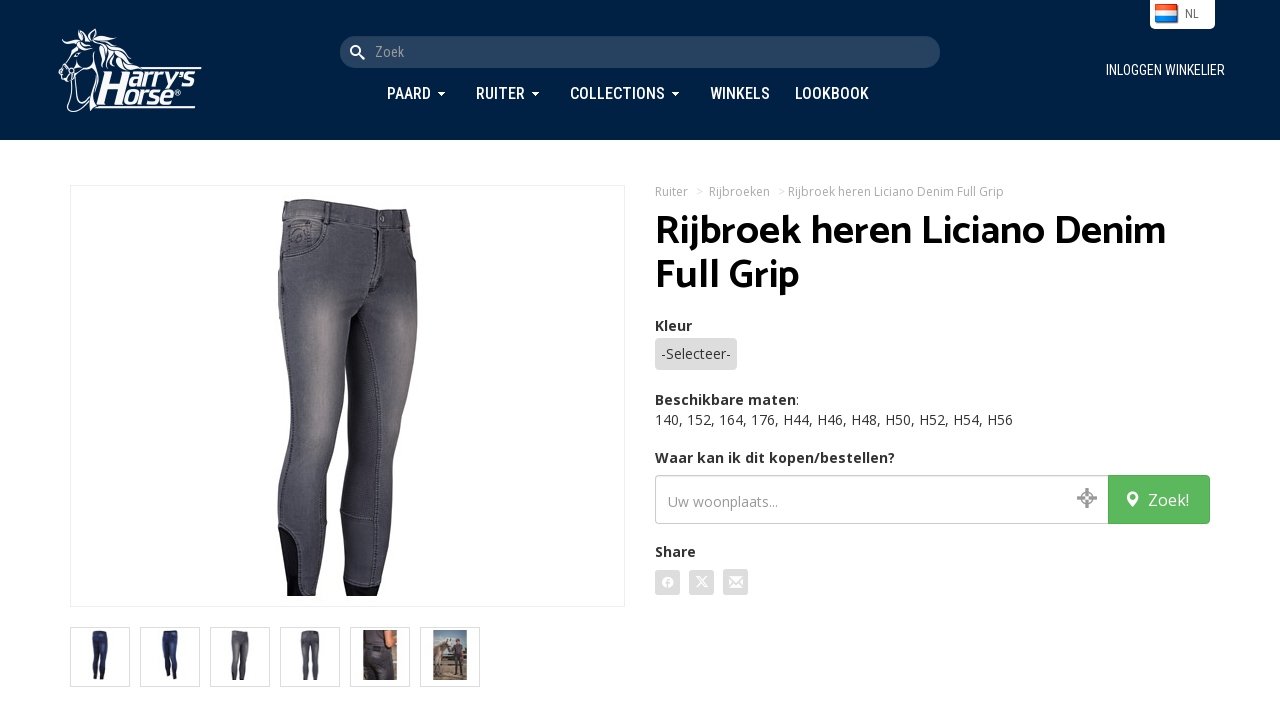

--- FILE ---
content_type: text/html; charset=utf-8
request_url: https://www.harryshorse.com/nl/catalogus/view/breeches-liciano-denim-full-grip/itemcode.26002271/?color=zwart
body_size: 8058
content:
<!DOCTYPE html >
<html xml:lang="nl-NL" lang="nl-NL" xmlns="http://www.w3.org/1999/xhtml">
	<head>
		<!--metaHead-->
		<title>Rijbroek heren Liciano Denim Full Grip - 26002271 - Harry's Horse</title>
		<link rev="Iconum" href="http://www.iconum.com/" title="Produced by Iconum - Internet Solutions." rel="" />
		<!--customMetaHead-->
		<link rel="shortcut icon" href="/favicon.ico" type="image/x-icon" />
		<link rel="apple-touch-icon" sizes="180x180" href="/apple-touch-icon.png" />
		<link rel="icon" type="image/png" sizes="32x32" href="/favicon-32x32.png" />
		<link rel="icon" type="image/png" sizes="16x16" href="/favicon-16x16.png" />
		<link rel="mask-icon" href="/safari-pinned-tab.svg" color="#30324d" />
		<meta name="msapplication-TileColor" content="#11132f" />
		<meta name="theme-color" content="#ffffff" />
		<meta name="apple-mobile-web-app-title" content="Harry's Horse" />
		<meta name="description" content="Denim rijbroek met twee steekzakken, twee kontzakken met borduursel, badge met logo, rondgenaaid zitvlak met siliconen print en een comfortabele elas" />
		<meta name="keywords" content="harry horse, harry's, horse, hillegom, bollenstreek, bollestreek, paarden, pony, ponnies, paardenspullen, paardrijspullen, paardrijden, ponyrijden, dressuur, springen, paardrijwedstrijden, paardensport, dressuurwedstrijden, koetsen, koetspaarden, mennen, bandages, beenbeschermers, paardenstallenpeesbeschermerspaardenbitten, paardenstangen, stang- en trenshoofdstellen, dressuurstangen, bodyprotectors, bodywarmers, chaps, beenkappen, dekens, zadeldekjes, sjabrakken, dekenrekken, elastiekjes, gelpads, gelartikelen, gelpaardenspullen, paardenhalsters, halstertouwen, staplijnen, paardrijhandschoenen, hoeden, paardrijcaps, veiligheidshelmen, veiligheidcaps, paardrijhelmen, dressuurhoeden, dressuurhoedjes, paardenhoeven, paardenhoefonderhoud, paardenhoofdstellen, hoofdstelhangers, hooinetten, hooiruiven, horse snacks, paardensnoepjes, hulpteugels, jodhpurs, kledingtassen, paardrijlaarzen, laarzentrekkers, laarzenknechten, lederonderhoud, longeerartikelen, longeren, longeerspullen, minichaps, miracle collars,    luchtzuigbanden, onderbandages, plasterons, wedstrijdkleding, paardrijkleding, poetsspullen, poetsmiddelen, paardrijbroeken, ruiters, ruiterkousen, safetylights, singels, dressuursingels, singelbeschermers, sporen, sporenriemen, springschoenen, stalgereedschap, beugelriemen, stijgbeugels, strijklappen, teugels, transportbeschermers, verzorgingsmiddelen, voerbakken, zadelsteunen, zitstokken, paardrijzwepen, paardenzadels, groothandels" />
		<link rel="image_src" href="/cloud/xlenz/26002271_navy-2.jpg?width=250&amp;height=250&amp;mode=max" />
		<meta name="title" content="Rijbroek heren Liciano Denim Full Grip - Harry's Horse" />
		<meta name="viewport" content="width=device-width, minimum-scale=1.0, maximum-scale=1.0, user-scalable=no" />
		<meta name="p:domain_verify" content="b016c65c8086668ea1a16a6054bae0fd" />
		<!--cssHead-->
		<link rel="stylesheet" type="text/css" media="screen" href="/common/css/jquery-ui-1.8.2.custom/smoothness/jquery-ui-1.8.2.custom.css" />
		<!--customCssHead-->
		<link rel="stylesheet" href="/bootstrap/css/bootstrap.min.css" type="text/css" />
		<link href="/bootstrap/assets/ie10-viewport-bug-workaround.css" rel="stylesheet" />
		<link href="/css/custom.css?d=2025-08-16-v1" rel="stylesheet" />
		<link href="/css/responsive.css?d=2025-09-16-v1" rel="stylesheet" />
		<link rel="preconnect" href="https://fonts.googleapis.com" />
		<link rel="preconnect" href="https://fonts.gstatic.com" crossorigin="" />
		<link href="https://fonts.googleapis.com/css2?family=Catamaran:wght@600;700&amp;family=Open+Sans:wght@400;700&amp;display=swap" rel="stylesheet" />
		<link href="https://fonts.googleapis.com/css2?family=Pacifico&amp;display=swap" rel="stylesheet" />
		<link href="https://fonts.googleapis.com/css2?family=Roboto+Condensed:wght@300;400;500;600;700&amp;display=swap" rel="stylesheet" />
		<link href="/fonts/harryshorse-icons-v3/style.css" rel="stylesheet" />
		<link href="/plugins/bootstrap.slider/bootstrap-slider.css" rel="stylesheet" />
		<link href="/common/js/jquery-fancybox.1.2.5/jquery.fancybox-1.2.5.css?d=2018-03-29" rel="stylesheet" />
		<link href="/plugins/jquery-ui-1.10.3.custom/css/ui-lightness/jquery-ui-1.10.3.custom.css" rel="stylesheet" />
		<link href="/plugins/swiper/css/swiper.css" rel="stylesheet" />
		<link href="/css/bootstrap-modal-image-zoom.css" rel="stylesheet" type="text/css" />
		<!--customJavascriptHead-->
		<script type="text/javascript">
          var main = 'catalogus';
          var languagePath = 'nl/';
          var timestamp = '20260125';
          var autocompleteURL = "/" + languagePath + "catalogus/search/json/";
        </script>
		<script type="text/javascript" src="https://maps.googleapis.com/maps/api/js?key=AIzaSyDiWvvh3OA415j440k8djMF0Ea5a99VjT8"> </script>
		<script type="text/javascript" src="/js/googlemaps_apiv3_markermanager.js"> </script>
		<script type="text/javascript" src="/js/googlemaps_apiv3_markerfunctions.js"> </script>
		<script type="text/javascript" src="/js/googlemaps_apiv3_helpers.js"> </script>
		<script type="text/javascript" src="/js/geo.js"> </script>
		<script src="https://www.google.com/recaptcha/api.js" async="" defer=""> </script>
	</head>
	<body class="catalogus">
		<!--page-->
		<header>
			<div class="container">
				<div class="logo">
					<a href="/nl/">
						<img src="/images/interface/harryshorse_logo_header_white.png" width="150" alt="" />
					</a>
				</div>
				<a href="javascript:void(0)" id="toggle-menu-new" class="visible-xs visible-sm">
					<div id="nav-icon3">
						<span> </span>
						<span> </span>
						<span> </span>
						<span> </span>
					</div>
				</a>
				<div class="search-and-menu">
					<div class="search">
						<form id="search" action="/nl/catalogus/zoekresultaten/">
							<input name="q" type="text" id="keyword" class="form-control" placeholder="Zoek" value="" />
							<button class="btn btn-default" type="submit" onclick="">
								<i class="harryshorse-icon-search"> </i>
							</button>
						</form>
					</div>
					<div class="menu">
						<nav>
							<ul>
								<li>
									<a href="javascript:void(0)" class="toggle-megamenu" id="toggle-megamenu-paard">Paard</a>
									<div class="megamenu new" id="megamenu-paard">
										<div class="inner clearfix">
											<div class="row">
												<div class="col-lg-4 col-md-4 col-sm-4">
													<h4>Paard</h4>
													<ul>
														<li>
															<a href="/nl/catalogus/paard/beenbescherming-paard/">
																<span class="uppercase">B</span>eenbescherming paard</a>
														</li>
														<li>
															<a href="/nl/catalogus/paard/beugels-en-toebehoren/">
																<span class="uppercase">B</span>eugels &amp; toebehoren</a>
														</li>
														<li>
															<a href="/nl/catalogus/paard/bitten/">
																<span class="uppercase">B</span>itten</a>
														</li>
														<li>
															<a href="/nl/catalogus/paard/dekens/">
																<span class="uppercase">D</span>ekens</a>
														</li>
														<li>
															<a href="/nl/catalogus/paard/eerste-hulp-en-accessoires/">
																<span class="uppercase">E</span>erste hulp &amp; accessoires</a>
														</li>
														<li>
															<a href="/nl/catalogus/paard/halsterlijnen/">
																<span class="uppercase">H</span>alsterlijnen</a>
														</li>
														<li>
															<a href="/nl/catalogus/paard/halsters/">
																<span class="uppercase">H</span>alsters</a>
														</li>
													</ul>
												</div>
												<div class="col-lg-4 col-md-4 col-sm-4">
													<h4 class="placeholder"> </h4>
													<ul>
														<li>
															<a href="/nl/catalogus/paard/hoofdstellen-en-toebehoren/">
																<span class="uppercase">H</span>oofdstellen &amp; toebehoren</a>
														</li>
														<li>
															<a href="/nl/catalogus/paard/longeren/">
																<span class="uppercase">L</span>ongeren</a>
														</li>
														<li>
															<a href="/nl/catalogus/paard/martingalen-bijzetteugels/">
																<span class="uppercase">M</span>artingalen, bijzetteugels</a>
														</li>
														<li>
															<a href="/nl/catalogus/paard/meetstokken/">
																<span class="uppercase">M</span>eetstokken</a>
														</li>
														<li>
															<a href="/nl/catalogus/paard/poetsen-en-toiletteren/">
																<span class="uppercase">P</span>oetsen en toiletteren</a>
														</li>
														<li>
															<a href="/nl/catalogus/paard/singels/">
																<span class="uppercase">S</span>ingels</a>
														</li>
														<li>
															<a href="/nl/catalogus/paard/stalbenodigdheden/">
																<span class="uppercase">S</span>talbenodigdheden</a>
														</li>
													</ul>
												</div>
												<div class="col-lg-4 col-md-4 col-sm-4">
													<h4 class="placeholder"> </h4>
													<ul>
														<li>
															<a href="/nl/catalogus/paard/teugels-en-toebehoren/">
																<span class="uppercase">T</span>eugels &amp; toebehoren</a>
														</li>
														<li>
															<a href="/nl/catalogus/paard/verzorging-en-onderhoud/">
																<span class="uppercase">V</span>erzorging &amp; onderhoud</a>
														</li>
														<li>
															<a href="/nl/catalogus/paard/vliegenkappen-en-netjes/">
																<span class="uppercase">V</span>liegenkappen en netjes</a>
														</li>
														<li>
															<a href="/nl/catalogus/paard/zadeldekken/">
																<span class="uppercase">Z</span>adeldekken</a>
														</li>
														<li>
															<a href="/nl/catalogus/paard/zadels-en-toebehoren/">
																<span class="uppercase">z</span>adels &amp; toebehoren</a>
														</li>
													</ul>
												</div>
											</div>
											<div class="close">
												<a href="javascript:void(0)" class="close-megamenu">
													<i class="glyphicon glyphicon-menu-up">
														<!---->
													</i>
												</a>
											</div>
										</div>
									</div>
								</li>
								<li>
									<a href="javascript:void(0)" class="toggle-megamenu" id="toggle-megamenu-ruiter">Ruiter</a>
									<div class="megamenu new" id="megamenu-ruiter">
										<div class="inner clearfix">
											<div class="row">
												<div class="col-lg-4 col-md-4 col-sm-4">
													<h4>Ruiter</h4>
													<ul>
														<li>
															<a href="/nl/catalogus/ruiter/handschoenen/">
																<span class="uppercase">H</span>andschoenen</a>
														</li>
														<li>
															<a href="/nl/catalogus/ruiter/hoofdmode/">
																<span class="uppercase">H</span>oofdmode</a>
														</li>
														<li>
															<a href="/nl/catalogus/ruiter/jassen-vesten-en-bodywarmers/">
																<span class="uppercase">J</span>assen, vesten &amp; bodywarmers</a>
														</li>
														<li>
															<a href="/nl/catalogus/ruiter/laarzen/">
																<span class="uppercase">L</span>aarzen</a>
														</li>
														<li>
															<a href="/nl/catalogus/ruiter/minichaps-beenkappen/">
																<span class="uppercase">M</span>inichaps, beenkappen</a>
														</li>
														<li>
															<a href="/nl/catalogus/ruiter/persoonlijke-bescherming/">
																<span class="uppercase">P</span>ersoonlijke bescherming</a>
														</li>
													</ul>
												</div>
												<div class="col-lg-4 col-md-4 col-sm-4">
													<h4 class="placeholder"> </h4>
													<ul>
														<li>
															<a href="/nl/catalogus/ruiter/promotie-artikelen/">
																<span class="uppercase">p</span>romotie artikelen</a>
														</li>
														<li>
															<a href="/nl/catalogus/ruiter/rijbroeken/">
																<span class="uppercase">R</span>ijbroeken</a>
														</li>
														<li>
															<a href="/nl/catalogus/ruiter/schoenen/">
																<span class="uppercase">S</span>choenen</a>
														</li>
														<li>
															<a href="/nl/catalogus/ruiter/sieraden-en-kado-artikelen/">
																<span class="uppercase">S</span>ieraden &amp; kado artikelen</a>
														</li>
														<li>
															<a href="/nl/catalogus/ruiter/sokken-en-kousen/">
																<span class="uppercase">S</span>okken &amp; kousen</a>
														</li>
														<li>
															<a href="/nl/catalogus/ruiter/sporen-en-toebehoren/">
																<span class="uppercase">S</span>poren &amp; toebehoren</a>
														</li>
													</ul>
												</div>
												<div class="col-lg-4 col-md-4 col-sm-4">
													<h4 class="placeholder"> </h4>
													<ul>
														<li>
															<a href="/nl/catalogus/ruiter/tassen/">
																<span class="uppercase">T</span>assen</a>
														</li>
														<li>
															<a href="/nl/catalogus/ruiter/t-shirts-polo's-en-tops/">
																<span class="uppercase">T</span>-shirts, polo's &amp; tops</a>
														</li>
														<li>
															<a href="/nl/catalogus/ruiter/veiligheidscaps/">
																<span class="uppercase">V</span>eiligheidscaps</a>
														</li>
														<li>
															<a href="/nl/catalogus/ruiter/wedstrijdkleding/">
																<span class="uppercase">W</span>edstrijdkleding</a>
														</li>
														<li>
															<a href="/nl/catalogus/ruiter/zwepen/">
																<span class="uppercase">z</span>wepen</a>
														</li>
													</ul>
												</div>
											</div>
											<div class="close">
												<a href="javascript:void(0)" class="close-megamenu">
													<i class="glyphicon glyphicon-menu-up">
														<!---->
													</i>
												</a>
											</div>
										</div>
									</div>
								</li>
								<li>
									<a href="javascript:void(0)" class="toggle-megamenu" id="toggle-megamenu-collections">Collections</a>
									<div class="megamenu new" id="megamenu-collections">
										<div class="inner clearfix">
											<div class="row">
												<div class="col-lg-4 col-md-4 col-sm-4">
													<h4>Collections</h4>
													<ul>
														<li>
															<a href="/nl/catalogus/collectie-overzicht/seasoncode.997/">Kerst</a>
														</li>
														<li>
															<a href="/nl/catalogus/collectie-overzicht/seasoncode.113/">Just Ride NightSky 5-25</a>
														</li>
														<li>
															<a href="/nl/catalogus/collectie-overzicht/seasoncode.112/">Denici Cavalli Shadow 3-25</a>
														</li>
														<li>
															<a href="/nl/catalogus/collectie-overzicht/seasoncode.111/">Summer 2025</a>
														</li>
														<li>
															<a href="/nl/catalogus/collectie-overzicht/seasoncode.114/">Diva Violet 5-25</a>
														</li>
													</ul>
												</div>
												<div class="col-lg-4 col-md-4 col-sm-4">
													<h4 class="placeholder"> </h4>
													<ul>
														<li>
															<a href="/nl/catalogus/collectie-overzicht/seasoncode.115/winter-2025/">Winter 2025</a>
														</li>
														<li>
															<a href="/nl/catalogus/collectie-overzicht/seasoncode.116/just-ride-retro-10-25/">Just Ride Retro 10-25</a>
														</li>
														<li>
															<a href="/nl/catalogus/collectie-overzicht/seasoncode.117/stout-lime-10-25/">Stout Lime 10-25</a>
														</li>
														<li>
															<a href="/nl/catalogus/collectie-overzicht/seasoncode.118/denici-cavalli-stardust-11-25/">Denici Cavalli Stardust 11-25</a>
														</li>
													</ul>
												</div>
											</div>
											<div class="close">
												<a href="javascript:void(0)" class="close-megamenu">
													<i class="glyphicon glyphicon-menu-up">
														<!---->
													</i>
												</a>
											</div>
										</div>
									</div>
								</li>
								<li>
									<a href="/nl/winkels">Winkels</a>
								</li>
								<li>
									<a href="/nl/lookbooks">Lookbook</a>
								</li>
							</ul>
						</nav>
					</div>
				</div>
				<div class="languageswitch-cart-and-user">
					<div class="languageswitch">
						<div id="all-languages">
							<ul>
								<li>
									<a href="/fr/catalogus/view/breeches-liciano-denim-full-grip/itemcode.26002271/?color=zwart" class="flag flag-fr">fr</a>
								</li>
								<li>
									<a href="/de/catalogus/view/breeches-liciano-denim-full-grip/itemcode.26002271/?color=zwart" class="flag flag-de">de</a>
								</li>
								<li>
									<a href="/en/catalogus/view/breeches-liciano-denim-full-grip/itemcode.26002271/?color=zwart" class="flag flag-en">en</a>
								</li>
								<li class="current">
									<a href="/nl/catalogus/view/breeches-liciano-denim-full-grip/itemcode.26002271/?color=zwart" id="current-language" class="flag flag-nl">nl</a>
								</li>
								<li class="toggle">
									<a href="javascript:void(0);" id="toggle-languages" class="flag flag-nl">nl</a>
								</li>
							</ul>
						</div>
					</div>
					<p class="inloggenwinkelier">
						<a href="/nl/inloggen">
							<i class="glyphicon glyphicon-user"> </i>
							<span>Inloggen winkelier</span>
						</a>
					</p>
				</div>
			</div>
		</header>
		<main>
			<!--catalogus.xsl: match="Catalogus"-->
			<!--catalogus.xsl: match="Item" mode="detail"-->
			<noscript>
				<p class="clear noscript">Deze pagina maakt gebruik van de mogelijkheden van JavaScript. Uw browser
			ondersteunt geen JavaScript of JavaScript-ondersteuning is uitgeschakeld. Hierdoor zult
			u bepaalde onderdelen van deze pagina niet kunnen gebruiken.</p>
			</noscript>
			<div class="content-wrapper-detail padding-top-and-bottom">
				<div class="container">
					<div class="row">
						<div class="col-lg-6 col-md-6 col-sm-6 col-xs-12">
							<div class="image-and-thumbs clearfix">
								<div class="image">
									<a href="javascript:void(0)" data-zoomsource="/cloud/xlenz/26002271_zwart.jpg?width=1000" class="open-zoomed-image-modal" id="mainimagelink">
										<img src="/cloud/xlenz/26002271_zwart.jpg?width=400&amp;height=400&amp;paddingWidth=10" onerror="this.onerror=null; this.src='/images/imagenotavailable.jpg';" id="image350" />
									</a>
									<div class="zoomed-image-modal">
										<button class="close-zoomed-image-modal">X</button>
										<div class="thumbs" style="padding-top:25px;">
											<a href="javascript:void(0)" data-zoomsource="/cloud/xlenz/26002271_navy-2.jpg?width=1000" class="change-zoomed-image-modal">
												<img src="/cloud/xlenz/26002271_navy-2.jpg?width=60&amp;height=60" width="50" height="50" />
											</a>
											<a href="javascript:void(0)" data-zoomsource="/cloud/xlenz/26002271_navy.jpg?width=1000" class="change-zoomed-image-modal">
												<img src="/cloud/xlenz/26002271_navy.jpg?width=60&amp;height=60" width="50" height="50" />
											</a>
											<a href="javascript:void(0)" data-zoomsource="/cloud/xlenz/26002271_zwart.jpg?width=1000" class="change-zoomed-image-modal">
												<img src="/cloud/xlenz/26002271_zwart.jpg?width=60&amp;height=60" width="50" height="50" />
											</a>
											<a href="javascript:void(0)" data-zoomsource="/cloud/xlenz/26002271_zwart-2.jpg?width=1000" class="change-zoomed-image-modal">
												<img src="/cloud/xlenz/26002271_zwart-2.jpg?width=60&amp;height=60" width="50" height="50" />
											</a>
											<a href="javascript:void(0)" data-zoomsource="/cloud/xlenz/26002271_zwart-3.jpg?width=1000" class="change-zoomed-image-modal">
												<img src="/cloud/xlenz/26002271_zwart-3.jpg?width=60&amp;height=60" width="50" height="50" />
											</a>
											<a href="javascript:void(0)" data-zoomsource="/cloud/xlenz/26002271_zwart-4.jpg?width=1000" class="change-zoomed-image-modal">
												<img src="/cloud/xlenz/26002271_zwart-4.jpg?width=60&amp;height=60" width="50" height="50" />
											</a>
										</div>
										<div class="zoom" style="padding-top:25px;">
											<div class="image-wrapper" style="padding: 25px;">
												<div id="zoomed-image">
													<img src="/images/interface/overlay.gif" />
												</div>
											</div>
										</div>
									</div>
								</div>
								<div class="thumbs clearfix">
									<div class="item color_navy">
										<div id="photoframe-108276935.0747200000" class="photoframe">
											<a href="javascript:void(0)" data-zoomsource="/cloud/xlenz/26002271_navy-2.jpg?width=1000" class="open-zoomed-image-modal">
												<img src="/cloud/xlenz/26002271_navy-2.jpg?width=60&amp;height=60" id="thumb-108276935.0747200000" class="setmainimage setcolorselect" title="Navy" width="50" height="50" />
											</a>
										</div>
									</div>
									<div class="item color_navy">
										<div id="photoframe-108276935.0747200000" class="photoframe">
											<a href="javascript:void(0)" data-zoomsource="/cloud/xlenz/26002271_navy.jpg?width=1000" class="open-zoomed-image-modal">
												<img src="/cloud/xlenz/26002271_navy.jpg?width=60&amp;height=60" id="thumb-108276935.0747200000" class="setmainimage setcolorselect" title="Navy" width="50" height="50" />
											</a>
										</div>
									</div>
									<div class="item color_zwart">
										<div id="photoframe-81121078.0747200000" class="photoframe">
											<a href="javascript:void(0)" data-zoomsource="/cloud/xlenz/26002271_zwart.jpg?width=1000" class="open-zoomed-image-modal">
												<img src="/cloud/xlenz/26002271_zwart.jpg?width=60&amp;height=60" id="thumb-81121078.0747200000" class="setmainimage setcolorselect" title="Zwart" width="50" height="50" />
											</a>
										</div>
									</div>
									<div class="item color_zwart">
										<div id="photoframe-81121078.0747200000" class="photoframe">
											<a href="javascript:void(0)" data-zoomsource="/cloud/xlenz/26002271_zwart-2.jpg?width=1000" class="open-zoomed-image-modal">
												<img src="/cloud/xlenz/26002271_zwart-2.jpg?width=60&amp;height=60" id="thumb-81121078.0747200000" class="setmainimage setcolorselect" title="Zwart" width="50" height="50" />
											</a>
										</div>
									</div>
									<div class="item color_zwart">
										<div id="photoframe-81121078.0747200000" class="photoframe">
											<a href="javascript:void(0)" data-zoomsource="/cloud/xlenz/26002271_zwart-3.jpg?width=1000" class="open-zoomed-image-modal">
												<img src="/cloud/xlenz/26002271_zwart-3.jpg?width=60&amp;height=60" id="thumb-81121078.0747200000" class="setmainimage setcolorselect" title="Zwart" width="50" height="50" />
											</a>
										</div>
									</div>
									<div class="item color_zwart">
										<div id="photoframe-81121078.0747200000" class="photoframe">
											<a href="javascript:void(0)" data-zoomsource="/cloud/xlenz/26002271_zwart-4.jpg?width=1000" class="open-zoomed-image-modal">
												<img src="/cloud/xlenz/26002271_zwart-4.jpg?width=60&amp;height=60" id="thumb-81121078.0747200000" class="setmainimage setcolorselect" title="Zwart" width="50" height="50" />
											</a>
										</div>
									</div>
								</div>
							</div>
							<div class="image-preload">
								<img src="/cloud/xlenz/26002271_navy-2.jpg?width=1000" height="1" style="visibility:hidden" />
								<img src="/cloud/xlenz/26002271_navy.jpg?width=1000" height="1" style="visibility:hidden" />
								<img src="/cloud/xlenz/26002271_zwart.jpg?width=1000" height="1" style="visibility:hidden" />
								<img src="/cloud/xlenz/26002271_zwart-2.jpg?width=1000" height="1" style="visibility:hidden" />
								<img src="/cloud/xlenz/26002271_zwart-3.jpg?width=1000" height="1" style="visibility:hidden" />
								<img src="/cloud/xlenz/26002271_zwart-4.jpg?width=1000" height="1" style="visibility:hidden" />
							</div>
						</div>
						<div class="text col-lg-6 col-md-6 col-sm-6 col-xs-12">
							<script type="text/javascript">
										var objSizeColorArrays = new Array();
										 
										objSizeColorArrays[0] = new Array('H46', '81121098.0747200000', 'zwart', '81121078_0747200000', 9);  
										objSizeColorArrays[1] = new Array('140', '81121101.0747200000', 'zwart', '81121078_0747200000', 2);  
										objSizeColorArrays[2] = new Array('152', '81121104.0747200000', 'zwart', '81121078_0747200000', 12);  
										objSizeColorArrays[3] = new Array('164', '81121107.0747200000', 'zwart', '81121078_0747200000', 11);  
										objSizeColorArrays[4] = new Array('176', '81121110.0747200000', 'zwart', '81121078_0747200000', 10);  
										objSizeColorArrays[5] = new Array('H48', '81121113.0747200000', 'zwart', '81121078_0747200000', 0);  
										objSizeColorArrays[6] = new Array('H50', '81121116.0747200000', 'zwart', '81121078_0747200000', 10);  
										objSizeColorArrays[7] = new Array('H52', '81121119.0747200000', 'zwart', '81121078_0747200000', 1);  
										objSizeColorArrays[8] = new Array('H54', '81121122.0747200000', 'zwart', '81121078_0747200000', 9);  
										objSizeColorArrays[9] = new Array('H56', '81121125.0747200000', 'zwart', '81121078_0747200000', 1);  
										objSizeColorArrays[10] = new Array('H44', '81121128.0747200000', 'zwart', '81121078_0747200000', 17);  
										objSizeColorArrays[11] = new Array('H46', '81121098.0747200000', 'navy', '108276935_0747200000', 8);  
										objSizeColorArrays[12] = new Array('140', '81121101.0747200000', 'navy', '108276935_0747200000', 2);  
										objSizeColorArrays[13] = new Array('152', '81121104.0747200000', 'navy', '108276935_0747200000', 9);  
										objSizeColorArrays[14] = new Array('164', '81121107.0747200000', 'navy', '108276935_0747200000', 0);  
										objSizeColorArrays[15] = new Array('176', '81121110.0747200000', 'navy', '108276935_0747200000', 5);  
										objSizeColorArrays[16] = new Array('H48', '81121113.0747200000', 'navy', '108276935_0747200000', 0);  
										objSizeColorArrays[17] = new Array('H50', '81121116.0747200000', 'navy', '108276935_0747200000', 9);  
										objSizeColorArrays[18] = new Array('H52', '81121119.0747200000', 'navy', '108276935_0747200000', 0);  
										objSizeColorArrays[19] = new Array('H54', '81121122.0747200000', 'navy', '108276935_0747200000', 3);  
										objSizeColorArrays[20] = new Array('H56', '81121125.0747200000', 'navy', '108276935_0747200000', 0);  
										objSizeColorArrays[21] = new Array('H44', '81121128.0747200000', 'navy', '108276935_0747200000', 10); 
					
										var objSizeArrays = new Array();
										 
										objSizeArrays[0] = new Array('140', '81121101.0747200000');  
										objSizeArrays[1] = new Array('152', '81121104.0747200000');  
										objSizeArrays[2] = new Array('164', '81121107.0747200000');  
										objSizeArrays[3] = new Array('176', '81121110.0747200000');  
										objSizeArrays[4] = new Array('H44', '81121128.0747200000');  
										objSizeArrays[5] = new Array('H46', '81121098.0747200000');  
										objSizeArrays[6] = new Array('H48', '81121113.0747200000');  
										objSizeArrays[7] = new Array('H50', '81121116.0747200000');  
										objSizeArrays[8] = new Array('H52', '81121119.0747200000');  
										objSizeArrays[9] = new Array('H54', '81121122.0747200000');  
										objSizeArrays[10] = new Array('H56', '81121125.0747200000'); 
					
										var objColorArrays = new Array();
										 
										objColorArrays[0] = new Array('108276935.0747200000', 'navy', '26002271', 'color_navy');  
										objColorArrays[1] = new Array('81121078.0747200000', 'zwart', '26002271', 'color_zwart'); </script>
							<div class="breadcrumbs clearfix">
								<a href="/nl/catalogus/ruiter/">Ruiter</a>
								<span class="divider">&gt;</span>
								<a href="/nl/catalogus/ruiter/rijbroeken/">Rijbroeken</a>
								<span class="divider">&gt;</span>Rijbroek heren Liciano Denim Full Grip</div>
							<h1 class="smaller">Rijbroek heren Liciano Denim Full Grip</h1>
							<div class="formbox formbox-consumer clearfix">
								<form name="bestelformulier" id="bestelformulier-consumenten" class="clearfix" method="post" onsubmit="return false;">
									<div style="margin-bottom: 20px;">
										<h5>Kleur</h5>
										<select name="kleur" id="kleur-select">
											<option value="">-Selecteer-</option>
											<option value="108276935.0747200000">Navy</option>
											<option value="81121078.0747200000">Zwart</option>
										</select>
									</div>
									<div class="question clearfix" id="question-sizes">
										<strong>Beschikbare maten</strong>:<br /><div class="value"><span id="size_81121101_0747200000">140</span><span id="size_81121104_0747200000">, 152</span><span id="size_81121107_0747200000">, 164</span><span id="size_81121110_0747200000">, 176</span><span id="size_81121128_0747200000">, H44</span><span id="size_81121098_0747200000">, H46</span><span id="size_81121113_0747200000">, H48</span><span id="size_81121116_0747200000">, H50</span><span id="size_81121119_0747200000">, H52</span><span id="size_81121122_0747200000">, H54</span><span id="size_81121125_0747200000">, H56</span></div></div>
								</form>
							</div>
							<div id="waarkanikditkopen">
								<h5>Waar kan ik dit kopen/bestellen?</h5>
								<div style="display:none">
									<p id="dealer_search_functionality_not_supported">winkel_search_functionality_not_supported</p>
									<p id="dealer_search_no_location_found">winkel_search_no_location_found</p>
								</div>
								<form action="/nl/winkels/search/" name="winkelform" id="winkelform-proximity" class="inline">
									<input type="hidden" name="keyword-location" id="keyword-location" value="" />
									<input type="hidden" name="keyword-original" id="keyword-original" value="" />
									<input type="hidden" name="type" value="proximity" />
									<div class="form-group">
										<div class="input-group">
											<input type="text" name="keyword" value="" id="keyword" maxlength="200" class="form-control" placeholder="Uw woonplaats..." />
											<a href="javascript:getGPS()" id="currentlocation">
												<i class="glyphicon glyphicon-screenshot"> </i>
											</a>
											<input type="hidden" name="countryname" value="Netherlands" />
											<span class="input-group-btn">
												<button type="submit" id="proximity-submit" class="btn btn-success">
													<i class="glyphicon glyphicon-map-marker"> </i>  Zoek!</button>
											</span>
										</div>
									</div>
								</form>
							</div>
							<h5>Share</h5>
							<div id="sharebuttons">
								<a href="http://www.facebook.com/share.php?u=http://www.harryshorse.com/nl/catalogus/view/breeches-liciano-denim-full-grip/itemcode.26002271/&amp;title=Rijbroek heren Liciano Denim Full Grip - Harry's Horse" target="_blank">
									<i class="harryshorse-icon-facebook"> </i>
								</a>
								<a href="http://twitter.com/home?status=Rijbroek heren Liciano Denim Full Grip - Harry's Horse+http://www.harryshorse.com/nl/catalogus/view/breeches-liciano-denim-full-grip/itemcode.26002271/" target="_blank">
									<i class="harryshorse-icon-twitter"> </i>
								</a>
								<a href="mailto:?subject=Rijbroek heren Liciano Denim Full Grip - Harry's Horse&amp;body=http://www.harryshorse.com/nl%2fcatalogus%2fview%2fbreeches-liciano-denim-full-grip%2fitemcode.26002271%2f" target="_blank">
									<i class="glyphicon glyphicon-envelope"> </i>
								</a>
							</div>
						</div>
					</div>
				</div>
			</div>
			<div class="content-wrapper-specs padding-top-and-bottom">
				<div class="container">
					<div class="row">
						<div class="col-md-3 col-xsl-12">
							<strong>Artikelnummer</strong>
						</div>
						<div class="col-md-9 col-xsl-12">26002271</div>
					</div>
					<div class="row">
						<div class="col-md-3 col-xsl-12">
							<strong>Omschrijving</strong>
						</div>
						<div class="col-md-9 col-xsl-12">Denim rijbroek met twee steekzakken, twee kontzakken met borduursel, badge met logo, rondgenaaid zitvlak met siliconen print en een comfortabele elastische inzet rond de enkels.<br/>97% katoen / 3% elastan</div>
					</div>
				</div>
			</div>
			<div class="content-wrapper content-wrapper-products content-wrapper-relatedproducts">
				<div class="container">
					<h2>Gerelateerde producten</h2>
					<div class="products">
						<div class="wrapper">
							<div class="product-summary product-summary-new" data-itemcode="" data-subgroup="" data-collection="seizoen" data-colors="">
								<div class="image">
									<a href="/nl/catalogus/view/rijbroek-equitights-full-grip/itemcode.26000004/">
										<img src="https://images.harryshorse.com/cloud/xlenz/26000004_zwart.jpg?width=400&amp;height=400&amp;mode=fit&amp;anchor=center&amp;v=2025-3-12" />
									</a>
								</div>
								<div class="caption clearfix">
									<div class="itemcode-and-price">
										<div class="itemcode">
											<h6>26000004</h6>
										</div>
										<div class="price">Adviesprijs 79,95</div>
									</div>
									<h3>Rijbroek Equitights Full Grip</h3>
									<div class="colorboxes">
								 
							</div>
								</div>
							</div>
							<div class="product-summary product-summary-new" data-itemcode="" data-subgroup="" data-collection="seizoen" data-colors="">
								<div class="image">
									<a href="/nl/catalogus/view/rijbroek-redwood-full-grip/itemcode.26000019/">
										<img src="https://images.harryshorse.com/cloud/xlenz/26000019_grijs.jpg?width=400&amp;height=400&amp;mode=fit&amp;anchor=center&amp;v=2025-3-12" />
									</a>
								</div>
								<div class="caption clearfix">
									<div class="itemcode-and-price">
										<div class="itemcode">
											<h6>26000019</h6>
										</div>
										<div class="price">Adviesprijs 69,95</div>
									</div>
									<h3>Rijbroek Redwood Full Grip</h3>
									<div class="colorboxes">
								 
							</div>
								</div>
							</div>
							<div class="product-summary product-summary-new" data-itemcode="" data-subgroup="" data-collection="seizoen" data-colors="">
								<div class="image">
									<a href="/nl/catalogus/view/rijbroek-equitights-avatar-full-grip/itemcode.26000027/">
										<img src="https://images.harryshorse.com/cloud/xlenz/26000027_zwart.jpg?width=400&amp;height=400&amp;mode=fit&amp;anchor=center&amp;v=2025-3-27" />
									</a>
								</div>
								<div class="caption clearfix">
									<div class="itemcode-and-price">
										<div class="itemcode">
											<h6>26000027</h6>
										</div>
										<div class="price">Adviesprijs 59,95</div>
									</div>
									<h3>Rijbroek Equitights Avatar Full Grip</h3>
									<div class="colorboxes">
								 
							</div>
								</div>
							</div>
						</div>
					</div>
				</div>
			</div>
		</main>
		<footer class="new">
			<div class="newsletterbanner">
				<div class="text">
					<h3>Blijf op de hoogte!</h3>
					<p>
								Ontvang als eerste nieuwe collecties, nieuws en toffe winacties in je inbox.
							 </p>
					<a class="btn ml-onclick-form" href="javascript:void(0)" onclick="ml('show', 'ThdbT7', true)">Nieuwsbrief inschrijven</a>
				</div>
			</div>
			<div class="footermenu">
				<div class="container">
					<div class="row">
						<div class="col-lg-6 col-md-6 col-sm-12 col-xs-12">
							<h3>Over Harry's Horse<sup>®</sup></h3>
							<p style="padding-right:15px;">
												Paardensport en geluk gaan hand in hand. De unieke band tussen ruiter en paard zorgt voor onvergetelijke momenten. 
												Sinds 1974 levert Harry's Horse<sup>®</sup> innovatieve en stijlvolle producten, geinspireerd door de nieuwste trends en 
												ontwikkelingen op het gebied van materiaal, veiligheid en pasvorm. Onze collecties evolueren voortdurend om te 
												voldoen aan de hoogste verwachtingen. Harry's Horse<sup>®</sup> is wereldwijd verkrijgbaar bij de betere ruitersportzaken.
											</p>
							<p>
										Happiness Starts Here!
									</p>
						</div>
						<div class="col-lg-2 col-md-2 col-sm-4 col-xs-12">
							<h3>Over</h3>
							<ul>
								<li>
									<a href="/nl/contact">Contact</a>
								</li>
								<li>
									<a class="ml-onclick-form" href="javascript:void(0)" onclick="ml('show', 'ThdbT7', true)">Nieuwsbrief inschrijven</a>
								</li>
								<li>
									<a href="/nl/privacy">Privacy</a>
								</li>
							</ul>
						</div>
						<div class="col-lg-2 col-md-2 col-sm-4 col-xs-12">

								 
								</div>
						<div class="col-lg-2 col-md-2 col-sm-4 col-xs-12">

								 
								</div>
					</div>
					<div class="row">
						<div class="col-md-6 col-sm-6 col-xs-12">
							<p class="socials">
								<a href="https://www.facebook.com/HarrysHorse" target="_blank">
									<i class="harryshorse-icon-facebook" style="font-size: 35px;"> </i>
								</a>
								<a href="https://www.instagram.com/Harryshorse" target="_blank">
									<i class="harryshorse-icon-instagram"> </i>
								</a>
								<a href="https://www.twitter.com/HarrysHorse_1" target="_blank">
									<i class="harryshorse-icon-x"> </i>
								</a>
								<a href="https://www.youtube.com/HarrysHorse" target="_blank">
									<i class="harryshorse-icon-youtube" style="font-size:32px;"> </i>
								</a>
							</p>
						</div>
						<div class="col-md-6 col-sm-6 col-xs-12">
							<p class="credits">
								© 2026 Harry's Horse<br />
								Site by Iconum e-Commerce
							</p>
						</div>
					</div>
				</div>
			</div>
		</footer>
		<div id="modal-overlay"> </div>
		<!--javascript-->
		<script type="text/javascript" src="https://ajax.googleapis.com/ajax/libs/jquery/1.12.4/jquery.min.js"> </script>
		<script type="text/javascript" src="/common/js/jquery-migrate.1.4.1/jquery-migrate.js"> </script>
		<script type="text/javascript" src="/plugins/jquery-ui-1.10.3.custom/js/jquery-ui-1.10.3.custom.js"> </script>
		<script type="text/javascript" src="https://cdnjs.cloudflare.com/ajax/libs/jquery.touchswipe/1.6.4/jquery.touchSwipe.min.js"> </script>
		<!--customJavascript-->
		<script type="text/javascript" src="/bootstrap/js/bootstrap.min.js" xml:space="preserve"> </script>
		<script type="text/javascript" src="/js/custom.js?d=2024-09-17" xml:space="preserve"> </script>
		<script type="text/javascript" src="/js/custom_ondocumentready.js?d=2025-07-01-v2" xml:space="preserve"> </script>
		<script type="text/javascript" src="/common/js/jquery-fancybox.1.2.5/jquery.fancybox-1.2.5.custom.js?d=2018-03-29-11-35" xml:space="preserve"> </script>
		<script type="text/javascript" src="/js/custom_ondocumentready_fancybox.js?d=2018-03-29" xml:space="preserve"> </script>
		<script>
            (function(w,d,e,u,f,l,n){w[f]=w[f]||function(){(w[f].q=w[f].q||[])
            .push(arguments);},l=d.createElement(e),l.async=1,l.src=u,
            n=d.getElementsByTagName(e)[0],n.parentNode.insertBefore(l,n);})
            (window,document,'script','https://assets.mailerlite.com/js/universal.js','ml');
            ml('account', '1394312');
          </script>
		<script type="text/javascript">
			
				$(document).ready(function() {		
				
					$("#proximity-submit").click(function(e) {
            e.preventDefault();
						insertGeocode(document.winkelform, 'winkelform-proximity');
					});
					
					$('input#keyword').keypress(function(e) {
	      				if(e.which == 13) {
							e.preventDefault();
							insertGeocode(document.winkelform, 'winkelform-proximity');
						}
					});
					
					$("a.triggerwindow").click(function(){
					
            linkId = this.id;
						markerIndex = linkId.replace("triggerwindow-", "");
						
						// open
						google.maps.event.trigger(myMarkersArray[markerIndex], 'click');
					
					});
							
				});
			</script>
		<script type="text/javascript">
			$(document).ready(function() {
			
				
                
			});
		</script>
		<script type="text/javascript">
				 var _gaq = _gaq || [];
				 _gaq.push(['_setAccount', 'UA-21993399-1']);
				 _gaq.push(['_trackPageview']);
				
				 (function() {
				   var ga = document.createElement('script'); ga.type =
				'text/javascript'; ga.async = true;
				   ga.src = ('https:' == document.location.protocol ? 'https://ssl' :
				'http://www') + '.google-analytics.com/ga.js';
				   var s = document.getElementsByTagName('script')[0];
				s.parentNode.insertBefore(ga, s);
				 })();
			</script>
	</body>
</html>
<!-- Page rendered in 00:00:00.02 (hh:mm:ss.ff). -->
<!-- MiniProfiler START -->

<!-- MiniProfiler END -->

--- FILE ---
content_type: text/css
request_url: https://www.harryshorse.com/css/bootstrap-modal-image-zoom.css
body_size: 980
content:
 /* Style the Image Used to Trigger the Modal */
#myImg {
    border-radius: 5px;
    cursor: pointer;
    transition: 0.3s;
}

#myImg:hover {opacity: 0.7;}

/* The Modal (background) */
.modal {
    display: none; /* Hidden by default */
    position: fixed; /* Stay in place */
    z-index: 1; /* Sit on top */
    padding-top: 50px; /* Location of the box */
    left: 0;
    top: 0;
    width: 100%; /* Full width */
    height: 100%; /* Full height */
    overflow: auto; /* Enable scroll if needed */
    background-color: rgb(0,0,0); /* Fallback color */
    background-color: rgba(0,0,0,0.9); /* Black w/ opacity */
}

/* Modal Content (Image) */
.modal-content {
    margin: auto;
    display: block;
    width: auto;
    height: 80%;
    max-height: 1000px;
}

/* Caption of Modal Image (Image Text) - Same Width as the Image */
#caption {
    margin: auto;
    display: block;
    width: 80%;
    max-height: 500px;
    text-align: center;
    color: #ccc;
    padding: 10px 0;
    height: 150px;
}

/* Add Animation - Zoom in the Modal */
.modal-content, #caption {
    animation-name: zoom;
    animation-duration: 0.6s;
}

@keyframes zoom {
    from {transform:scale(0)}
    to {transform:scale(1)}
}

/* The Close Button */
.closemodalzoom {
    position: absolute;
    top: 15px;
    right: 35px;
    color: #fff;
    font-size: 40px;
    font-weight: bold;
    transition: 0.3s;
    z-index: 1000;
    text-shadow: 0px 0px 5px rgba(0,0,0,0.5);
}

.closemodalzoom:hover,
.closemodalzoom:focus {
    color: #eee;
    text-decoration: none;
    cursor: pointer;
}

/* 100% Image Width on Smaller Screens */
@media only screen and (max-width: 700px){

    .modal {
        padding-top: 0px; /* Location of the box */
    }

    .modal-content {
        width: 100%;
        height: auto;
    }
} 

--- FILE ---
content_type: application/x-javascript
request_url: https://www.harryshorse.com/js/googlemaps_apiv3_helpers.js
body_size: 667
content:

function insertGeocode(objForm, formId) 
{
	var countryname = objForm.countryname.value;
    var keyword = objForm.keyword.value;

    if (keyword != "") {
       
		locationString = keyword + ", " + countryname;
		
		// get gps
		var myGeocoder = new google.maps.Geocoder();
		myGeocoder.geocode( { 'address': locationString }, function(results, status) {
			
			var blnFoundResult = false;
			var lowestAccurracyFound = 10;
			if (status == google.maps.GeocoderStatus.OK) {
		        
				myLocationType = results[0].geometry.location_type;
					
				myLatLng = results[0].geometry.location;
				myLatitude = myLatLng.lat();
				myLongitude = myLatLng.lng();
				
				$('#keyword-location').val(myLatitude + ',' + myLongitude);
		        $('#keyword').val('');
		        $('#keyword-original').val(keyword);
				
				blnFoundResult = true;
				
		   	} else {
		        //console.log("Geocode was not successful for the following reason: " + status);
			}
			
			if (blnFoundResult == false) {
		        // nothing found
		        $('#keyword-location').val('');
		    }
		    $('form#' + formId).submit();
			
		});
 		
    }

}

--- FILE ---
content_type: application/x-javascript
request_url: https://www.harryshorse.com/js/custom_ondocumentready.js?d=2025-07-01-v2
body_size: 3956
content:
$(document).ready(function () {



    /* NEW SCRIPTS */
	
    /* NEW FULL SCREEN ZOOM */
    $(".open-zoomed-image-modal").click(function () {

        // show window
        $(".zoomed-image-modal").addClass("zoomed-image-modal-active");

        // get main source
        dataZoomSource = $(this).attr("data-zoomsource");

        // change src of main
        $("div#zoomed-image").css("background-image", "url(" + dataZoomSource + ")");

        // change src of download
        $("a#download-link").attr("href", dataZoomSource);

    });

    /* change */
    $(".change-zoomed-image-modal").click(function () {

        // get main source
        dataZoomSource = $(this).attr("data-zoomsource");

        // change src of main
        $("div#zoomed-image").css("background-image", "url(" + dataZoomSource + ")");

        // change src of download
        $("a#download-link").attr("href", dataZoomSource);
    });

    /* close */
    $(".close-zoomed-image-modal").click(function () {

        // show window
        $(".zoomed-image-modal").removeClass("zoomed-image-modal-active");

        // clean src of main
        $("div#zoomed-image").css("background-image", "url('')");
    });

  

    /* THUMBS */
    $(".thumbs a").click(function () {
        //get main source
        dataZoomSource = $(this).attr("data-zoomsource");

        // change src of main
        $("img#zoom").attr("src", dataZoomSource);
        // class
        $(".thumbs a").removeClass("active");
        $(this).addClass("active");
    });

    

    // toggle filters
    $('.toggle-filters').click(function () {
        $(".filters").slideToggle();
    });

    // toggle extra filters
    $('.toggle-extrafilters').click(function () {
        $(this).parent().parent().toggleClass("expanded");
    });

    $('a#toggle-languages').click(function () {
        $(".languageswitch").toggleClass("languageswitch-active");
    });


    $(".quantity-spinner button.btn-changequantity").on('click', function () {

        var intCurrentValue = 0;
        var intNewQuantity = 0;
        var changeType = $(this).attr("data-changequantitytype");
        var objInput = $(this).parent().parent().find("input");

        var strCurrentValue = $(objInput).val();
        if (strCurrentValue != "") {
            intCurrentValue = parseInt(strCurrentValue);
        }

        if (changeType == "plus") {
            intNewQuantity = intCurrentValue + 1;
        }
        else if ((changeType == "minus") && (intCurrentValue > 0)) {
            intNewQuantity = intCurrentValue - 1;
        }

        // set value
        if (intNewQuantity == 0 && main != "winkelwagen") {
            $(objInput).val("");
        } else {
            $(objInput).val(intNewQuantity);
        }

    });


    /* mega menu */
	$("a.toggle-megamenu").click(function () {

		// get id of megamenu target
		myId = this.id;
		divId = myId.replace("toggle-", "");

		 // hide all megamenus at first
		var activeMenu = $("#" + divId);
		$(".megamenu").not(activeMenu).hide();

        // remove active class from menu
        $("a.toggle-megamenu-active").removeClass("toggle-megamenu-active");

		// add active to this menu
        $(this).toggleClass("toggle-megamenu-active");

		// toggle
        if ($("div#" + divId).is(":visible")) {
            $("div#" + divId).slideUp();
			//$("#modal-overlay").hide();
		 } else {
            $("div#" + divId).slideDown();
			//$("#modal-overlay").show();
		  }

    });




    $("a.modalzoom").click(function () {
      
        // get modal
        var modal = document.getElementById('imageZoomModal');
        // get image
        var zoomImagSrc = $(this).attr("data-zoomimagesrc");
        var modalImg = document.getElementById("img01");
        modalImg.src = zoomImagSrc;

        // modal block 
        modal.style.display = "block";
        
       
    });

    $("span.closemodalzoom").click(function () {
        CloseAndRemoveImageFromModalZoom();
    });

    $(".modal").click(function () {
        CloseAndRemoveImageFromModalZoom();
    });


    /* OLDER SCRIPS */
	
	
	function calculateTimeout(currElement, nextElement, opts, isForward) { 
	    var myTimeOut = 5000;
		var index = opts.currSlide; 
		if (index == 0) {
			myTimeOut = 2000;
		}
		return myTimeOut; 
	} 

	$("select#kleur-select").change(function () {

	    // get selected value
	    var selectedIndexValue = this.options[this.selectedIndex].value;
        // show stock messages
		ShowStockMessages(selectedIndexValue);
	    //change pictures
		SetMainImageForColor(selectedIndexValue);
		//hide unavailable sizes in thic solor
		HideUnavailableSizesForThisColor(selectedIndexValue)
	});
	
	$("img.setcolorselect").click(function() {
		// get itemdimension
		var selectedValue = this.id;
		selectedValue = selectedValue.replace("thumb-", "");
		// handle color image click and hover
		handleColorImageClickOrHover(selectedValue);
	});
	
	$("img.setcolorselect").hover(function () {

		// get id of image
		var selectedValue = this.id;
		// get itemdimension
		selectedValue = selectedValue.replace("thumb-", "");
		// handle color image click and hover
		handleColorImageClickOrHover(selectedValue);
	});

	$("ul#colors").each(function () {
		UpdateColorCountAndVisibility();
	});
	
	$("button.removeall").click(function() {
		if (confirm('Weet u zeker dat uw winkelwagen helemaal wilt leegmaken?')) {
			$("input.quantity").attr("value", "0");
			// Remove all other buttons because IE6 passes ALL <button type="submit"> elements back to the server on submit instead of just the clicked one.
			$("button:not(.removeall)").remove();
			return true;
		} else {
			return false;
		}
	});

	$("button.herberekenen").click(function() {
		// Remove all other buttons because IE6 passes ALL <button type="submit"> elements back to the server on submit instead of just the clicked one.
		$("button:not(.herberekenen)").remove();
	});
	
	$("img.add_quantity").click(function() {
		AddQuantity(this.id.replace('add_', ''), this);
	});

	$("img.subtract_quantity").click(function() {
		SubtractQuantity(this.id.replace('subtract_', ''), this);
	});


	$("#keyword").each(function () {
	    $("#keyword").autocomplete({
	        source: autocompleteURL,
	        minLength: 2,
            position: { my: "center top", at: "center bottom" },
	        focus: function (event, ui) {
	            $("#keyword").val(ui.item.Naam);
	            return false;
	        },
	        select: function (event, ui) {
	            window.location = ui.item.Url;
	        }
	    }).data("ui-autocomplete")._renderItem = function (ul, item) {
	        if (item.name == 'viewmore') {
	            return $("<li>")
					.append("<a href='" + item.url + "'><div class='item'><div class='image'><img src='" + item.image + "' width='45' height='35'/></div><div class='text'><span class='name'>" + item.label + "</span></div></div></a>")
                    .appendTo(ul);
	        } else {
	            return $("<li>")
                    .append("<a href='" + item.url + "'><div class='item'><div class='image'><img src='" + item.image + "' width='45' height='35'/></div><div class='text'><span class='name'>" + item.ItemDescrTranslated + "</span><br/><span class='itemcode'>"+ item.ItemCode +"</span></div></div></a>")
                    .appendTo(ul);
	        }
	    }
	});

	$("form#search input#keyword").keypress(function (e) {
	    if (e.which == 13) {
	        $('form#search').submit();
	        return false;    //<---- Add this line
	    }
	});

	
	
	$("a.togglecolorpreview").click(function(){
		
		linkId = this.id;
		itemId = linkId.replace("togglecolorpreview-", "");
		$("#colorpreview-"+ itemId).toggle();
	
	});

	
	$("a#show-alltext").click(function(){
		$('#firstbit').hide();	
		$('#alltext').slideToggle('fast');
	});
	
	$("a#show-firstbit").click(function(){
		$('#firstbit').show();	
		$('#alltext').hide();
	});
	
	
	$("img.setmainimage").click(function () {
	    handleThumbFrame($(this));
	    handleThumbClickAndHover(this.src);
	});

	$("img.setmainimage").hover(function () {
	    handleThumbFrame($(this));
	    handleThumbClickAndHover(this.src);
	});
	
	/* RESPONSIVE */
	
	$('#toggle-menu-new').on('click', function (e) {
		console.log("toggle menu");
	
		// toggle
		if ($(".menu").hasClass("mobile-active")) {
			$(".menu").removeClass('mobile-active');
			$("#nav-icon3").removeClass('open');
			$("body").removeClass("mobile-menu-open");
		} else {
			$(".menu").addClass('mobile-active');
			$("#nav-icon3").addClass('open');
			$("body").addClass("mobile-menu-open");
		}
	});
	
	
	$("a#toggle-filter").click(function(){
		$("#filter").slideToggle();
	});	

	/* SK 01-07-2025 switched off - not sure why its here */
	/*
	$("#menu-mobile ul li .twocolumns ul li a").click(function(){
		$(this).addClass("active");
	});
	
	$("#menu-mobile").each(function () {
	    isVisible = $(this).is(":visible");
	    if (isVisible==false) {
	        $("#twocolumns-presale").remove();
	    }
	});
	*/


	$(".cart-box-active").each(function () {
	    setTimeout(function () {
	        $(".cart-box-active").attr("class", "cart-box");
	    }, 1000);
	});

	$('a.apply-filter').click(function (e) {

	    // active
	    var enableFilter = false;

	    // this li
	    var objLi = $(this).parent();

	    // selected state
	    if (objLi.hasClass("selected"))
	    {
	        enableFilter = false;
	        objLi.removeClass("selected");
	    }
	    else
	    {
	        enableFilter = true;
	        objLi.addClass("selected");
	    }

        // get current hash
	    var hash = window.location.hash;

	    // get values
	    var filtermode = $(this).attr("data-filtermode");
	    var filervalue = $(this).attr("data-filtervalue");
	    var filterHashValue = filtermode + '=' + filervalue;

	    // modify hash
	    if (enableFilter)
	    {
	        // define suffix 
	        var suffix = "#";
            if (hash.length > 0) {
	            suffix = "&";
	        }
	        // add
            location.hash = hash + suffix + filterHashValue;
            
        }
	    else
	    {
	        var positionOfThisFilter = hash.indexOf(filterHashValue);
	        var suffixToRemove = hash.substring(positionOfThisFilter - 1, positionOfThisFilter);
            // remove
            location.hash = location.hash.replace(suffixToRemove + filterHashValue, '');
        }

	    // look into hash and activate filtering
	    HandleProductFiltering();

	});

	$('.filters').each(function () {

	    // handle filtering on load
	    HandleProductFiltering();

	});


    /* HOME BANNER swipable */

	$(".carousel").swipe({

	    swipe: function (event, direction, distance, duration, fingerCount, fingerData) {

	        if (direction == 'left') $(this).carousel('next');
	        if (direction == 'right') $(this).carousel('prev');

	    },
	    allowPageScroll: "vertical"

	});

     
 

				
});


